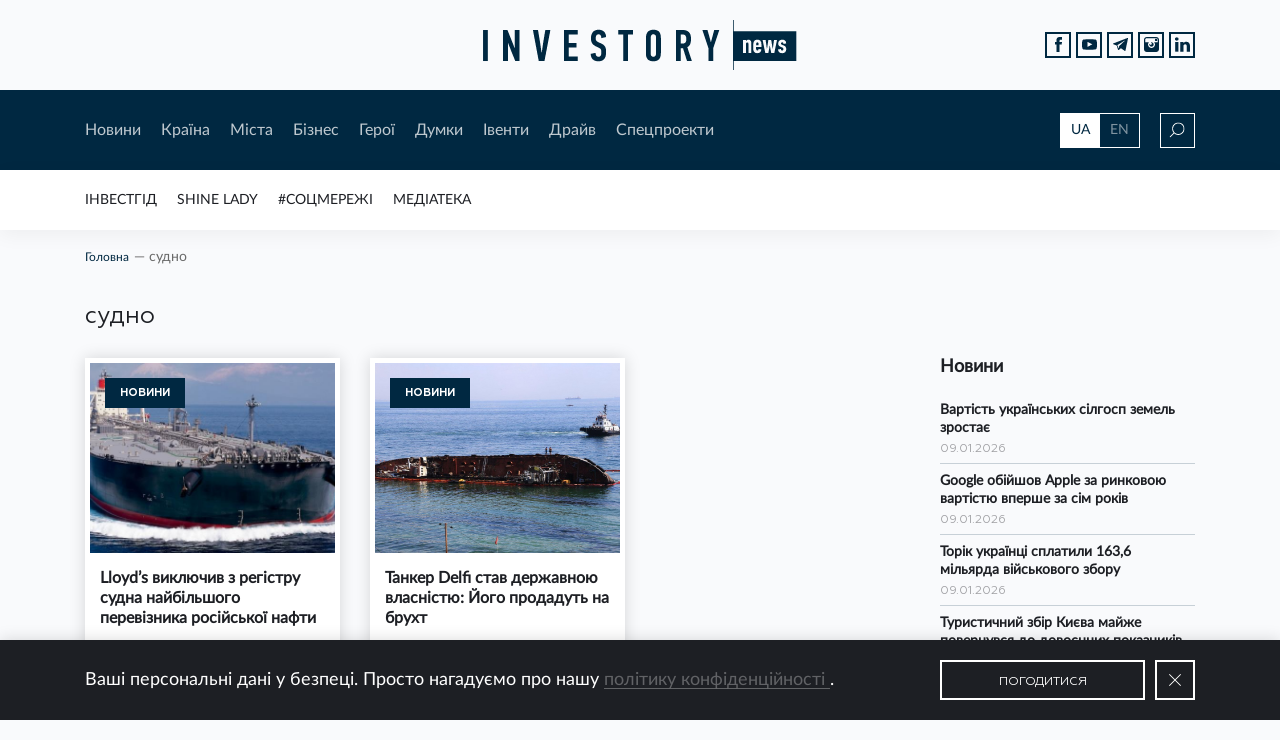

--- FILE ---
content_type: text/html; charset=UTF-8
request_url: https://investory.news/tag/sudno/
body_size: 14349
content:

<!DOCTYPE html>
<html lang="uk"
	prefix="og: http://ogp.me/ns#" >

  <head>
    <meta charset="utf-8">
    <meta name="viewport" content="width=device-width, initial-scale=1, shrink-to-fit=no, maximum-scale=1">

    <meta keywords="investory, news, investory news, investorynews, investornews, news for investors, investment, ukraine investment, investment in ukraine, invest, innovation, income, ukraine, новини, аналітика, історії, історія, новина, контент, інвестор, україна, інвестиції, інвестиція, інновація, підприємець, підприємництво, підприємці, бізнес, бізнесмен, інвестгід, мер, мери, губернатори, регіон, галузь, стартап, старт-ап, start up, startup, start-up, business, ukraine business, business in ukraine, invest in ukraine, i invest in ukraine, entrepreneur, employer, роботодавець, роботодавці, фінанси, инвестор, инвестиции, инвестиция, украина, евробонды, экономика, economy, economics, bond, bonds, финансы, finance, стартап, налоги, национальный банк, national bank of ukraine, ukraine national bank, ceo, population, нацбанк, нбу, ндс, единый налог, медиа, media, media ukraine, llc, сми, пиар, піар, пр, pr, public relations, self pr, ad, advertisement, advertise, самопиар, реклама, баннер, баннерная реклама, banner, статья, article, interview, интервью, визитка, поиск инвестора, економіка, фінанси, країна, міста, місто, city, cities, ukraine city, ukraine region, regions, top ua mayors, mayor, ua, hero, герої, спецпроекти, думки, драйв, рейтинг мерів, інвестгід, думки, думка, драйв, соцмережі , івенти, івент, форум, захід, конференція, календар, бізнес захід, бізнес форум, social networks, socialnetworks, invest guide, investguide, invest-guide, инвестгид, инвест гид, трамп, газ, test, quiz, топ компаній вартих інвестицій, идеальный мер, ідеальний мер, best mayor , best mayor ua, investment challenge, люди, media library, новости украины, украина 2019, год украины, украина онлайн, украина последние, украина сегодня,  украина последние новости, нова украина, нов украины, вся украина, корреспондент украина, украина 2018, банк украина, банк украины, банки украины, области украины, города украины, мер украина, мэр украина, мэр украины, компании украины, бизнес украина" >

    <link rel="shortcut icon" href="https://investory.news/wp-content/themes/InvestoryNews/static/favicon/favicon.ico">
    <link rel="shortcut icon" href="https://investory.news/wp-content/themes/InvestoryNews/static/favicon/favicon.png" type="image/x-icon">
    <link rel="apple-touch-icon" href="https://investory.news/wp-content/themes/InvestoryNews/static/favicon/apple-touch-icon.png">
    <link rel="apple-touch-icon" sizes="152x152" href="https://investory.news/wp-content/themes/InvestoryNews/static/favicon/apple-touch-icon-152x152.png">
    <link rel="apple-touch-icon" sizes="167x167" href="https://investory.news/wp-content/themes/InvestoryNews/static/favicon/apple-touch-icon-167x167.png">
    <link rel="apple-touch-icon" sizes="180x180" href="https://investory.news/wp-content/themes/InvestoryNews/static/favicon/apple-touch-icon-180x180.png">

    <style>
      .preloader{width:1px;height:1px;z-index: -9999;position:absolute;left:-5px;top:-5px;}
/*    .preloader{width: 100%;height: 100%;position: fixed;background-color: #fff;z-index: 9999;} */
    </style>

	<title>судно |</title>

<!-- All in One SEO Pack 3.1.1 від Michael Torbert of Semper Fi Web Design[3295,3330] -->
<meta name="robots" content="noindex,follow" />

<link rel="canonical" href="https://investory.news/tag/sudno/" />
<!-- All in One SEO Pack -->
<link rel='dns-prefetch' href='//s.w.org' />
<link rel="alternate" type="application/rss+xml" title="Investory News &raquo; стрічка" href="https://investory.news/feed/" />
<link rel="alternate" type="application/rss+xml" title="Investory News &raquo; Канал коментарів" href="https://investory.news/comments/feed/" />
<link rel="alternate" type="text/calendar" title="Investory News &raquo; iCal Feed" href="https://investory.news/events/?ical=1" />
<link rel="alternate" type="application/rss+xml" title="Investory News &raquo; судно Канал теґу" href="https://investory.news/tag/sudno/feed/" />
		<script type="text/javascript">
			window._wpemojiSettings = {"baseUrl":"https:\/\/s.w.org\/images\/core\/emoji\/12.0.0-1\/72x72\/","ext":".png","svgUrl":"https:\/\/s.w.org\/images\/core\/emoji\/12.0.0-1\/svg\/","svgExt":".svg","source":{"concatemoji":"https:\/\/investory.news\/wp-includes\/js\/wp-emoji-release.min.js?ver=71492218eb425d392ebeda1f83e532f1"}};
			!function(e,a,t){var n,r,o,i=a.createElement("canvas"),p=i.getContext&&i.getContext("2d");function s(e,t){var a=String.fromCharCode;p.clearRect(0,0,i.width,i.height),p.fillText(a.apply(this,e),0,0);e=i.toDataURL();return p.clearRect(0,0,i.width,i.height),p.fillText(a.apply(this,t),0,0),e===i.toDataURL()}function c(e){var t=a.createElement("script");t.src=e,t.defer=t.type="text/javascript",a.getElementsByTagName("head")[0].appendChild(t)}for(o=Array("flag","emoji"),t.supports={everything:!0,everythingExceptFlag:!0},r=0;r<o.length;r++)t.supports[o[r]]=function(e){if(!p||!p.fillText)return!1;switch(p.textBaseline="top",p.font="600 32px Arial",e){case"flag":return s([55356,56826,55356,56819],[55356,56826,8203,55356,56819])?!1:!s([55356,57332,56128,56423,56128,56418,56128,56421,56128,56430,56128,56423,56128,56447],[55356,57332,8203,56128,56423,8203,56128,56418,8203,56128,56421,8203,56128,56430,8203,56128,56423,8203,56128,56447]);case"emoji":return!s([55357,56424,55356,57342,8205,55358,56605,8205,55357,56424,55356,57340],[55357,56424,55356,57342,8203,55358,56605,8203,55357,56424,55356,57340])}return!1}(o[r]),t.supports.everything=t.supports.everything&&t.supports[o[r]],"flag"!==o[r]&&(t.supports.everythingExceptFlag=t.supports.everythingExceptFlag&&t.supports[o[r]]);t.supports.everythingExceptFlag=t.supports.everythingExceptFlag&&!t.supports.flag,t.DOMReady=!1,t.readyCallback=function(){t.DOMReady=!0},t.supports.everything||(n=function(){t.readyCallback()},a.addEventListener?(a.addEventListener("DOMContentLoaded",n,!1),e.addEventListener("load",n,!1)):(e.attachEvent("onload",n),a.attachEvent("onreadystatechange",function(){"complete"===a.readyState&&t.readyCallback()})),(n=t.source||{}).concatemoji?c(n.concatemoji):n.wpemoji&&n.twemoji&&(c(n.twemoji),c(n.wpemoji)))}(window,document,window._wpemojiSettings);
		</script>
		<style type="text/css">
img.wp-smiley,
img.emoji {
	display: inline !important;
	border: none !important;
	box-shadow: none !important;
	height: 1em !important;
	width: 1em !important;
	margin: 0 .07em !important;
	vertical-align: -0.1em !important;
	background: none !important;
	padding: 0 !important;
}
</style>
	<link rel='stylesheet' id='tribe-tooltip-css'  href='https://investory.news/wp-content/plugins/the-events-calendar/common/src/resources/css/tooltip.min.css?ver=4.9.11' type='text/css' media='all' />
<link rel='stylesheet' id='wp-block-library-css'  href='https://investory.news/wp-includes/css/dist/block-library/style.min.css?ver=71492218eb425d392ebeda1f83e532f1' type='text/css' media='all' />
<link rel='stylesheet' id='wp-polls-css'  href='https://investory.news/wp-content/plugins/wp-polls/polls-css.css?ver=2.75.4' type='text/css' media='all' />
<style id='wp-polls-inline-css' type='text/css'>
.wp-polls .pollbar {
	margin: 1px;
	font-size: 6px;
	line-height: 8px;
	height: 8px;
	background: #d8e1eb;
	border: 1px solid #c8c8c8;
}

</style>
<link rel='stylesheet' id='main-css-css'  href='https://investory.news/wp-content/themes/InvestoryNews/css/style.bundle.css?ver=71492218eb425d392ebeda1f83e532f1' type='text/css' media='all' />
<script type='text/javascript' src='https://investory.news/wp-includes/js/jquery/jquery.js?ver=1.12.4-wp'></script>
<script type='text/javascript' src='https://investory.news/wp-includes/js/jquery/jquery-migrate.min.js?ver=1.4.1'></script>
<script type='text/javascript' src='https://investory.news/wp-content/themes/InvestoryNews/js/bundle.js?ver=71492218eb425d392ebeda1f83e532f1'></script>
<script type='text/javascript'>
/* <![CDATA[ */
var ajax = {"url":"https:\/\/investory.news\/wp-admin\/admin-ajax.php"};
/* ]]> */
</script>
<script type='text/javascript' src='https://investory.news/wp-content/themes/InvestoryNews/js/custom.js?ver=71492218eb425d392ebeda1f83e532f1'></script>
<link rel='https://api.w.org/' href='https://investory.news/wp-json/' />
<link rel="EditURI" type="application/rsd+xml" title="RSD" href="https://investory.news/xmlrpc.php?rsd" />
<link rel="wlwmanifest" type="application/wlwmanifest+xml" href="https://investory.news/wp-includes/wlwmanifest.xml" /> 

<meta name="tec-api-version" content="v1"><meta name="tec-api-origin" content="https://investory.news"><link rel="https://theeventscalendar.com/" href="https://investory.news/wp-json/tribe/events/v1/events/?tags=sudno" />  </head>
  
  
  <body class="archive tag-sudno tag-9826 tribe-no-js tribe-bar-is-disabled">
<div id="fb-root"></div><script async defer crossorigin="anonymous" src="https://connect.facebook.net/ru_RU/sdk.js#xfbml=1&version=v8.0&appId=221722597865224&autoLogAppEvents=1" nonce="9egbKa1x"></script>
    <div class="preloader"></div>
    <div class="wrapper">
      <header class="header" id="header">
        <div class="header__top d-flex align-items-center">
          <div class="container">
            <div class="row">
              <div class="col-12 d-flex justify-content-center"><a class="logo" href="/"><img src="https://investory.news/wp-content/themes/InvestoryNews/img/logo.svg" alt=""></a>
              <ul class="social social--position-abs justify-content-end d-none d-md-flex">
                  <li class="social__item"><a class="social__link" target="_blank" href="https://www.facebook.com/investorynews/">
                      <svg version="1.1" xmlns="http://www.w3.org/2000/svg" xmlns:xlink="http://www.w3.org/1999/xlink" x="0px" y="0px" width="7.552px" height="16.196px" viewBox="0 0 7.552 16.196" style="enable-background:new 0 0 7.552 16.196;" xml:space="preserve">
                        <path d="M1.624,16.196c1.133,0,2.215,0,3.354,0c0-2.705,0-5.38,0-8.103c0.782,0,1.507,0,2.27,0                          c0.102-0.921,0.2-1.798,0.304-2.74c-0.892,0-1.712,0-2.564,0c0-0.561-0.003-1.064,0.001-1.567C4.994,3.11,5.258,2.847,5.934,2.841                          c0.53-0.004,1.059-0.001,1.594-0.001c0-0.976,0-1.88,0-2.834c-0.931,0-1.837-0.016-2.743,0.003c-2.064,0.044-3.171,1.185-3.176,3.25                          c-0.001,0.694,0,1.387,0,2.126c-0.573,0-1.086,0-1.609,0c0,0.93,0,1.813,0,2.741c0.549,0,1.063,0,1.624,0                          C1.624,10.847,1.624,13.522,1.624,16.196z"></path>
                      </svg></a></li>
                  <li class="social__item"><a class="social__link" target="_blank" href="https://www.youtube.com/channel/UCodj3hLVmO-m4sVVBYsUFfg/featured?view_as=subscriber">
                      <svg version="1.1" xmlns="http://www.w3.org/2000/svg" xmlns:xlink="http://www.w3.org/1999/xlink" x="0px" y="0px" width="17.854px" height="12.444px" viewBox="0 0 17.854 12.444" style="enable-background:new 0 0 17.854 12.444;" xml:space="preserve">
                        <path style="fill-rule:evenodd;clip-rule:evenodd;" d="M17.545,2.002c-0.219-0.95-0.995-1.65-1.93-1.755                          C13.401,0,11.16-0.001,8.93,0C6.699-0.001,4.457,0,2.243,0.248C1.309,0.352,0.533,1.052,0.315,2.002C0.004,3.354,0,4.83,0,6.222                          c0,1.392,0,2.869,0.312,4.22c0.218,0.949,0.994,1.65,1.929,1.755c2.214,0.247,4.454,0.248,6.685,0.247                          c2.232,0.002,4.472,0,6.685-0.247c0.935-0.104,1.711-0.805,1.93-1.755c0.311-1.352,0.312-2.828,0.312-4.22                          C17.854,4.83,17.857,3.354,17.545,2.002z M6.623,8.994V3.089c1.892,0.987,3.771,1.967,5.676,2.961C10.4,7.034,8.52,8.01,6.623,8.994                          z"></path>
                      </svg></a></li>
                  <li class="social__item"><a class="social__link" target="_blank" href="https://t.me/investorynews">
                      <svg version="1.1" xmlns="http://www.w3.org/2000/svg" xmlns:xlink="http://www.w3.org/1999/xlink" x="0px" y="0px" width="16.173px" height="14.105px" viewBox="0 0 16.173 14.105" style="enable-background:new 0 0 16.173 14.105;" xml:space="preserve">
                        <path d="M0.45,6.822c0.964,0.389,1.936,0.76,2.921,1.092c0.441,0.149,0.682,0.369,0.812,0.838                          c0.35,1.268,0.766,2.517,1.159,3.773c0.21,0.672,0.461,0.754,1,0.321c0.571-0.459,1.147-0.911,1.699-1.392                          c0.388-0.337,0.728-0.323,1.131-0.022c1.055,0.789,2.128,1.555,3.194,2.329c0.751,0.546,0.967,0.465,1.155-0.431                          c0.01-0.048,0.014-0.097,0.024-0.144c0.598-2.88,1.196-5.76,1.796-8.64c0.268-1.289,0.543-2.576,0.808-3.865                          c0.093-0.451-0.07-0.693-0.486-0.68c-0.063,0.021-0.172,0.052-0.278,0.092C10.398,2.015,5.41,3.936,0.429,5.874                          C0.241,5.947-0.007,6.196,0,6.353C0.007,6.519,0.257,6.744,0.45,6.822z M5.223,7.417c2.39-1.504,4.799-2.977,7.205-4.456                          c0.05-0.031,0.119-0.031,0.179-0.046c0.032,0.034,0.065,0.068,0.097,0.102c-0.111,0.121-0.215,0.25-0.335,0.362                          c-1.736,1.616-3.452,3.254-5.223,4.831c-0.644,0.573-0.993,1.21-1.022,2.054c-0.008,0.226-0.049,0.453-0.1,0.673                          c-0.017,0.075-0.113,0.186-0.171,0.185c-0.069-0.001-0.178-0.093-0.199-0.166C5.38,10.007,5.089,9.06,4.876,8.095                          C4.833,7.899,5.032,7.538,5.223,7.417z"></path>
                      </svg></a></li>
                  <li class="social__item"><a class="social__link" target="_blank" href="https://www.instagram.com/investorynews/">
                      <svg version="1.1" xmlns="http://www.w3.org/2000/svg" xmlns:xlink="http://www.w3.org/1999/xlink" x="0px" y="0px" viewBox="0 0 26 26" style="enable-background:new 0 0 26 26;" xml:space="preserve">
                        <path d="M20,7c-0.551,0-1-0.449-1-1V4c0-0.551,0.449-1,1-1h2c0.551,0,1,0.449,1,1v2c0,0.551-0.449,1-1,1H20z    "></path>
                        <path d="M13,9.188c-0.726,0-1.396,0.213-1.973,0.563c0.18-0.056,0.367-0.093,0.564-0.093    c1.068,0,1.933,0.865,1.933,1.934c0,1.066-0.865,1.933-1.933,1.933s-1.933-0.866-1.933-1.933c0-0.199,0.039-0.386,0.094-0.565    C9.4,11.604,9.188,12.274,9.188,13c0,2.107,1.705,3.813,3.813,3.813c2.105,0,3.813-1.705,3.813-3.813S15.105,9.188,13,9.188z">
                          <path d="M13,7c3.313,0,6,2.686,6,6s-2.688,6-6,6c-3.313,0-6-2.686-6-6S9.687,7,13,7 M13,5      c-4.411,0-8,3.589-8,8s3.589,8,8,8s8-3.589,8-8S17.411,5,13,5L13,5z"></path>
                        </path>
                        <path d="M21.125,0H4.875C2.182,0,0,2.182,0,4.875v16.25C0,23.818,2.182,26,4.875,26h16.25    C23.818,26,26,23.818,26,21.125V4.875C26,2.182,23.818,0,21.125,0z M24,9h-6.537C18.416,10.063,19,11.461,19,13    c0,3.314-2.688,6-6,6c-3.313,0-6-2.686-6-6c0-1.539,0.584-2.938,1.537-4H2V4.875C2,3.29,3.29,2,4.875,2h16.25    C22.711,2,24,3.29,24,4.875V9z"></path>
                      </svg></a></li>
                    <li class="social__item">
                      <a class="social__link" target="_blank" href="https://www.linkedin.com/company/13025970">
                        <svg version="1.1" xmlns="http://www.w3.org/2000/svg" xmlns:xlink="http://www.w3.org/1999/xlink" x="0px" y="0px"
                          width="438.536px" height="438.535px" viewBox="0 0 438.536 438.535" style="enable-background:new 0 0 438.536 438.535;"
                          xml:space="preserve">
                            <rect x="5.424" y="145.895" width="94.216" height="282.932"/>
                            <path d="M408.842,171.739c-19.791-21.604-45.967-32.408-78.512-32.408c-11.991,0-22.891,1.475-32.695,4.427
                              c-9.801,2.95-18.079,7.089-24.838,12.419c-6.755,5.33-12.135,10.278-16.129,14.844c-3.798,4.337-7.512,9.389-11.136,15.104
                              v-40.232h-93.935l0.288,13.706c0.193,9.139,0.288,37.307,0.288,84.508c0,47.205-0.19,108.777-0.572,184.722h93.931V270.942
                              c0-9.705,1.041-17.412,3.139-23.127c4-9.712,10.037-17.843,18.131-24.407c8.093-6.572,18.13-9.855,30.125-9.855
                              c16.364,0,28.407,5.662,36.117,16.987c7.707,11.324,11.561,26.98,11.561,46.966V428.82h93.931V266.664
                              C438.529,224.976,428.639,193.336,408.842,171.739z"/>
                            <path d="M53.103,9.708c-15.796,0-28.595,4.619-38.4,13.848C4.899,32.787,0,44.441,0,58.529c0,13.891,4.758,25.505,14.275,34.829
                              c9.514,9.325,22.078,13.99,37.685,13.99h0.571c15.99,0,28.887-4.661,38.688-13.99c9.801-9.324,14.606-20.934,14.417-34.829
                              c-0.19-14.087-5.047-25.742-14.561-34.973C81.562,14.323,68.9,9.708,53.103,9.708z"/>
                        </svg>
                      </a>
                    </li>
                </ul>
              </div>
            </div>
          </div>
        </div>
        <div class="header__middle">
          <div class="container">
            <div class="row header__middle-row align-items-center">
              <div class="col-lg-10 d-md-flex align-items-center col-md-9 col-6">
                <div class="btn-menu d-md-none"><span></span><span></span><span></span><span></span></div>
                <nav class="main-nav d-md-flex d-none">
                  <div class="menu-header-first-menu-container"><ul id="menu-header-first-menu" class="header-first-menu"><li id="menu-item-138" class="menu-item menu-item-type-taxonomy menu-item-object-category menu-item-138"><a href="https://investory.news/category/novini/">Новини</a></li>
<li id="menu-item-383" class="menu-item menu-item-type-taxonomy menu-item-object-category menu-item-383"><a href="https://investory.news/category/kraina/">Країна</a></li>
<li id="menu-item-143" class="menu-item menu-item-type-taxonomy menu-item-object-category menu-item-143"><a href="https://investory.news/category/mista/">Мiста</a></li>
<li id="menu-item-144" class="menu-item menu-item-type-taxonomy menu-item-object-category menu-item-144"><a href="https://investory.news/category/biznes/">Бiзнес</a></li>
<li id="menu-item-147" class="menu-item menu-item-type-taxonomy menu-item-object-category menu-item-147"><a href="https://investory.news/category/geroi/">Герої</a></li>
<li id="menu-item-140" class="menu-item menu-item-type-taxonomy menu-item-object-category menu-item-140"><a href="https://investory.news/category/dumki/">Думки</a></li>
<li id="menu-item-298" class="menu-item menu-item-type-post_type_archive menu-item-object-tribe_events menu-item-298"><a href="https://investory.news/events/">Iвенти</a></li>
<li id="menu-item-141" class="menu-item menu-item-type-taxonomy menu-item-object-category menu-item-141"><a href="https://investory.news/category/drajv/">Драйв</a></li>
<li id="menu-item-297" class="menu-item menu-item-type-post_type menu-item-object-page menu-item-297"><a href="https://investory.news/specproekti/">Спецпроекти</a></li>
</ul></div>                </nav>
              </div>
              <div class="col-lg-2 d-flex justify-content-end col-md-3 col-6">
                <div class="lang-switcher d-none d-md-flex">
                  <a class="active" href="https://investory.news//tag/sudno/">UA</a>
                  <a href="http://investory.media//tag/sudno/">EN</a>
                </div>
                <div class="search-icon">
                  <svg class="loop" version="1.1" xmlns="http://www.w3.org/2000/svg" xmlns:xlink="http://www.w3.org/1999/xlink" x="0px" y="0px" width="15px" height="15px" viewBox="0 0 15 15" style="enable-background:new 0 0 15 15;" xml:space="preserve">
                    <path d="M8.819,0C5.411,0,2.638,2.791,2.638,6.222c0,1.525,0.55,2.921,1.457,4.004L0,14.348L0.647,15                      l4.091-4.118c1.09,0.968,2.516,1.561,4.081,1.561c3.408,0,6.181-2.791,6.181-6.222S12.227,0,8.819,0z M8.819,11.522                      c-2.904,0-5.265-2.378-5.265-5.3s2.362-5.3,5.265-5.3s5.265,2.378,5.265,5.3S11.723,11.522,8.819,11.522z"></path>
                  </svg>
                  <svg class="close" xmlns="http://www.w3.org/2000/svg" xmlns:xlink="http://www.w3.org/1999/xlink" version="1.1" x="0px" y="0px" viewBox="0 0 612 612" width="14px" height="14px" style="enable-background:new 0 0 612 612;" xml:space="preserve">
                    <polygon points="612,36.004 576.521,0.603 306,270.608 35.478,0.603 0,36.004 270.522,306.011 0,575.997 35.478,611.397 306,341.411 576.521,611.397 612,575.997 341.459,306.011"></polygon>
                  </svg>
                </div>
              </div>
            </div>
            <div class="row header__middle-row search-row">
              <div class="col-lg-10 offset-lg-1">
                <form role="search" method="get" id="searchform" action="https://investory.news/" class="main-search" >
	<div class="input-wrap">
        <img src="https://investory.news/wp-content/themes/InvestoryNews/img/search.svg" alt="">
        <input type="text" value="" name="s" id="s" class="input" placeholder="Пошук"/>
    </div>
    <button type="submit" id="searchsubmit" class="btn btn--bordered btn--xl">Шукати</button>
</form>              </div>
            </div>
          </div>
        </div>

        <div class="header__bottom d-md-flex align-items-center d-none">
          <div class="container">
            <div class="row">
              <div class="col-12">
                <div class="marquee">
                  <ul id="menu-rubricator" class="rubricator-menu"><li id="menu-item-305" class="menu-item menu-item-type-post_type_archive menu-item-object-investgid menu-item-305"><a href="https://investory.news/investgid/">ІнвестГід</a></li>
<li id="menu-item-7395" class="menu-item menu-item-type-post_type_archive menu-item-object-shine menu-item-7395"><a href="https://investory.news/shine/">SHINE LADY</a></li>
<li id="menu-item-266" class="menu-item menu-item-type-taxonomy menu-item-object-category menu-item-266"><a href="https://investory.news/category/socmerezhi/">#Соцмережі</a></li>
<li id="menu-item-267" class="menu-item menu-item-type-post_type menu-item-object-page menu-item-267"><a href="https://investory.news/mediateka/">Медіатека</a></li>
</ul>                </div>
              </div>
            </div>
          </div>
        </div>

        <div class="mobile-menu">
          <div class="container">
            <div class="row">
              <div class="col-12">
                <div class="mob-nav">
                  <div class="menu-header-first-menu-container"><ul id="menu-header-first-menu-1" class="header-first-menu"><li class="menu-item menu-item-type-taxonomy menu-item-object-category menu-item-138"><a href="https://investory.news/category/novini/">Новини</a></li>
<li class="menu-item menu-item-type-taxonomy menu-item-object-category menu-item-383"><a href="https://investory.news/category/kraina/">Країна</a></li>
<li class="menu-item menu-item-type-taxonomy menu-item-object-category menu-item-143"><a href="https://investory.news/category/mista/">Мiста</a></li>
<li class="menu-item menu-item-type-taxonomy menu-item-object-category menu-item-144"><a href="https://investory.news/category/biznes/">Бiзнес</a></li>
<li class="menu-item menu-item-type-taxonomy menu-item-object-category menu-item-147"><a href="https://investory.news/category/geroi/">Герої</a></li>
<li class="menu-item menu-item-type-taxonomy menu-item-object-category menu-item-140"><a href="https://investory.news/category/dumki/">Думки</a></li>
<li class="menu-item menu-item-type-post_type_archive menu-item-object-tribe_events menu-item-298"><a href="https://investory.news/events/">Iвенти</a></li>
<li class="menu-item menu-item-type-taxonomy menu-item-object-category menu-item-141"><a href="https://investory.news/category/drajv/">Драйв</a></li>
<li class="menu-item menu-item-type-post_type menu-item-object-page menu-item-297"><a href="https://investory.news/specproekti/">Спецпроекти</a></li>
</ul></div>                </div>
                <div class="mob-nav">
                   <ul id="menu-rubricator-1" class="rubricator-menu"><li class="menu-item menu-item-type-post_type_archive menu-item-object-investgid menu-item-305"><a href="https://investory.news/investgid/">ІнвестГід</a></li>
<li class="menu-item menu-item-type-post_type_archive menu-item-object-shine menu-item-7395"><a href="https://investory.news/shine/">SHINE LADY</a></li>
<li class="menu-item menu-item-type-taxonomy menu-item-object-category menu-item-266"><a href="https://investory.news/category/socmerezhi/">#Соцмережі</a></li>
<li class="menu-item menu-item-type-post_type menu-item-object-page menu-item-267"><a href="https://investory.news/mediateka/">Медіатека</a></li>
</ul>                </div>
              </div>
            </div>
            <div class="row">
              <div class="col-6">
                <ul class="social social--white">
                  <li class="social__item"><a class="social__link" target="_blank" href="https://www.facebook.com/investorynews/">
                        <svg version="1.1" xmlns="http://www.w3.org/2000/svg" xmlns:xlink="http://www.w3.org/1999/xlink" x="0px" y="0px" width="7.552px" height="16.196px" viewBox="0 0 7.552 16.196" style="enable-background:new 0 0 7.552 16.196;" xml:space="preserve">
                          <path d="M1.624,16.196c1.133,0,2.215,0,3.354,0c0-2.705,0-5.38,0-8.103c0.782,0,1.507,0,2.27,0                          c0.102-0.921,0.2-1.798,0.304-2.74c-0.892,0-1.712,0-2.564,0c0-0.561-0.003-1.064,0.001-1.567C4.994,3.11,5.258,2.847,5.934,2.841                          c0.53-0.004,1.059-0.001,1.594-0.001c0-0.976,0-1.88,0-2.834c-0.931,0-1.837-0.016-2.743,0.003c-2.064,0.044-3.171,1.185-3.176,3.25                          c-0.001,0.694,0,1.387,0,2.126c-0.573,0-1.086,0-1.609,0c0,0.93,0,1.813,0,2.741c0.549,0,1.063,0,1.624,0                          C1.624,10.847,1.624,13.522,1.624,16.196z"></path>
                        </svg></a></li>
                    <li class="social__item"><a class="social__link" target="_blank" href="https://www.youtube.com/channel/UCodj3hLVmO-m4sVVBYsUFfg/featured?view_as=subscriber">
                        <svg version="1.1" xmlns="http://www.w3.org/2000/svg" xmlns:xlink="http://www.w3.org/1999/xlink" x="0px" y="0px" width="17.854px" height="12.444px" viewBox="0 0 17.854 12.444" style="enable-background:new 0 0 17.854 12.444;" xml:space="preserve">
                          <path style="fill-rule:evenodd;clip-rule:evenodd;" d="M17.545,2.002c-0.219-0.95-0.995-1.65-1.93-1.755                          C13.401,0,11.16-0.001,8.93,0C6.699-0.001,4.457,0,2.243,0.248C1.309,0.352,0.533,1.052,0.315,2.002C0.004,3.354,0,4.83,0,6.222                          c0,1.392,0,2.869,0.312,4.22c0.218,0.949,0.994,1.65,1.929,1.755c2.214,0.247,4.454,0.248,6.685,0.247                          c2.232,0.002,4.472,0,6.685-0.247c0.935-0.104,1.711-0.805,1.93-1.755c0.311-1.352,0.312-2.828,0.312-4.22                          C17.854,4.83,17.857,3.354,17.545,2.002z M6.623,8.994V3.089c1.892,0.987,3.771,1.967,5.676,2.961C10.4,7.034,8.52,8.01,6.623,8.994                          z"></path>
                        </svg></a></li>
                    <li class="social__item"><a class="social__link" target="_blank" href="https://t.me/investorynews">
                        <svg version="1.1" xmlns="http://www.w3.org/2000/svg" xmlns:xlink="http://www.w3.org/1999/xlink" x="0px" y="0px" width="16.173px" height="14.105px" viewBox="0 0 16.173 14.105" style="enable-background:new 0 0 16.173 14.105;" xml:space="preserve">
                          <path d="M0.45,6.822c0.964,0.389,1.936,0.76,2.921,1.092c0.441,0.149,0.682,0.369,0.812,0.838                          c0.35,1.268,0.766,2.517,1.159,3.773c0.21,0.672,0.461,0.754,1,0.321c0.571-0.459,1.147-0.911,1.699-1.392                          c0.388-0.337,0.728-0.323,1.131-0.022c1.055,0.789,2.128,1.555,3.194,2.329c0.751,0.546,0.967,0.465,1.155-0.431                          c0.01-0.048,0.014-0.097,0.024-0.144c0.598-2.88,1.196-5.76,1.796-8.64c0.268-1.289,0.543-2.576,0.808-3.865                          c0.093-0.451-0.07-0.693-0.486-0.68c-0.063,0.021-0.172,0.052-0.278,0.092C10.398,2.015,5.41,3.936,0.429,5.874                          C0.241,5.947-0.007,6.196,0,6.353C0.007,6.519,0.257,6.744,0.45,6.822z M5.223,7.417c2.39-1.504,4.799-2.977,7.205-4.456                          c0.05-0.031,0.119-0.031,0.179-0.046c0.032,0.034,0.065,0.068,0.097,0.102c-0.111,0.121-0.215,0.25-0.335,0.362                          c-1.736,1.616-3.452,3.254-5.223,4.831c-0.644,0.573-0.993,1.21-1.022,2.054c-0.008,0.226-0.049,0.453-0.1,0.673                          c-0.017,0.075-0.113,0.186-0.171,0.185c-0.069-0.001-0.178-0.093-0.199-0.166C5.38,10.007,5.089,9.06,4.876,8.095                          C4.833,7.899,5.032,7.538,5.223,7.417z"></path>
                        </svg></a></li>
                    <li class="social__item"><a class="social__link" target="_blank" href="https://www.instagram.com/investorynews/">
                        <svg version="1.1" xmlns="http://www.w3.org/2000/svg" xmlns:xlink="http://www.w3.org/1999/xlink" x="0px" y="0px" viewBox="0 0 26 26" style="enable-background:new 0 0 26 26;" xml:space="preserve">
                          <path d="M20,7c-0.551,0-1-0.449-1-1V4c0-0.551,0.449-1,1-1h2c0.551,0,1,0.449,1,1v2c0,0.551-0.449,1-1,1H20z    "></path>
                          <path d="M13,9.188c-0.726,0-1.396,0.213-1.973,0.563c0.18-0.056,0.367-0.093,0.564-0.093    c1.068,0,1.933,0.865,1.933,1.934c0,1.066-0.865,1.933-1.933,1.933s-1.933-0.866-1.933-1.933c0-0.199,0.039-0.386,0.094-0.565    C9.4,11.604,9.188,12.274,9.188,13c0,2.107,1.705,3.813,3.813,3.813c2.105,0,3.813-1.705,3.813-3.813S15.105,9.188,13,9.188z">
                            <path d="M13,7c3.313,0,6,2.686,6,6s-2.688,6-6,6c-3.313,0-6-2.686-6-6S9.687,7,13,7 M13,5      c-4.411,0-8,3.589-8,8s3.589,8,8,8s8-3.589,8-8S17.411,5,13,5L13,5z"></path>
                          </path>
                          <path d="M21.125,0H4.875C2.182,0,0,2.182,0,4.875v16.25C0,23.818,2.182,26,4.875,26h16.25    C23.818,26,26,23.818,26,21.125V4.875C26,2.182,23.818,0,21.125,0z M24,9h-6.537C18.416,10.063,19,11.461,19,13    c0,3.314-2.688,6-6,6c-3.313,0-6-2.686-6-6c0-1.539,0.584-2.938,1.537-4H2V4.875C2,3.29,3.29,2,4.875,2h16.25    C22.711,2,24,3.29,24,4.875V9z"></path>
                        </svg></a></li>
                      <li class="social__item">
                        <a class="social__link" target="_blank" href="https://www.linkedin.com/company/13025970">
                          <svg version="1.1" xmlns="http://www.w3.org/2000/svg" xmlns:xlink="http://www.w3.org/1999/xlink" x="0px" y="0px"
                            width="438.536px" height="438.535px" viewBox="0 0 438.536 438.535" style="enable-background:new 0 0 438.536 438.535;"
                            xml:space="preserve">
                              <rect x="5.424" y="145.895" width="94.216" height="282.932"/>
                              <path d="M408.842,171.739c-19.791-21.604-45.967-32.408-78.512-32.408c-11.991,0-22.891,1.475-32.695,4.427
                                c-9.801,2.95-18.079,7.089-24.838,12.419c-6.755,5.33-12.135,10.278-16.129,14.844c-3.798,4.337-7.512,9.389-11.136,15.104
                                v-40.232h-93.935l0.288,13.706c0.193,9.139,0.288,37.307,0.288,84.508c0,47.205-0.19,108.777-0.572,184.722h93.931V270.942
                                c0-9.705,1.041-17.412,3.139-23.127c4-9.712,10.037-17.843,18.131-24.407c8.093-6.572,18.13-9.855,30.125-9.855
                                c16.364,0,28.407,5.662,36.117,16.987c7.707,11.324,11.561,26.98,11.561,46.966V428.82h93.931V266.664
                                C438.529,224.976,428.639,193.336,408.842,171.739z"/>
                              <path d="M53.103,9.708c-15.796,0-28.595,4.619-38.4,13.848C4.899,32.787,0,44.441,0,58.529c0,13.891,4.758,25.505,14.275,34.829
                                c9.514,9.325,22.078,13.99,37.685,13.99h0.571c15.99,0,28.887-4.661,38.688-13.99c9.801-9.324,14.606-20.934,14.417-34.829
                                c-0.19-14.087-5.047-25.742-14.561-34.973C81.562,14.323,68.9,9.708,53.103,9.708z"/>
                          </svg>
                        </a>
                    </li>
                </ul>
              </div>
              <div class="col-6 d-flex justify-content-end">
                <div class="lang-switcher d-flex">
                  <a class="active" href="https://investory.news//tag/sudno/">UA</a>
                  <a href="http://investory.media//tag/sudno/">EN</a>
                </div>
              </div>
            </div>
          </div>
        </div>
      </header><!-- #masthead -->

	  <div id="content" class="site-content">

	<div class="posts-page">
		<div class="container">
			<div class="row">
				<div class="col-12">
					<ul class="breadcrumbs">
						<!-- Breadcrumb NavXT 6.3.0 -->
<li class="breadcrumbs__item"><a property="item" typeof="WebPage" title="Go to Головна." href="https://investory.news" class="breadcrumbs__link">Головна</a><meta property="position" content="1"></li><span class="archive taxonomy post_tag current-item">судно</span>					</ul>
				</div>
			</div>
			<div class="row">
				<div class="col-12">
					<h2>
						судно					</h2>
				</div>
			</div>
			<div class="row">
				<div class="col-lg-9">
					<div class="row">

						
							<div class="col-lg-4 col-md-4 col-sm-6">
								<a class="post-card " href="https://investory.news/lloyds-viklyuchiv-z-registru-sudna-najbilshogo-pereviznika-rosijskoi-nafti/">
									<div class="post-card__img">
										<img src="https://investory.news/wp-content/uploads/2022/05/Tanker_oil.jpeg" alt="">
																					<div class="tag tag--medium">
												Новини											</div>
										 
									</div>
									<div class="post-card__content">
										<h4>Lloyd&#8217;s виключив з регістру судна найбільшого перевізника російської нафти</h4>
																			</div>
									<div class="data">26 Травня 2023</div>
										<div class="views views--grey">
										<svg version="1.1" xmlns="http://www.w3.org/2000/svg" xmlns:xlink="http://www.w3.org/1999/xlink" x="0px" y="0px" width="14.656px" height="10px" viewBox="0 0 14.656 10" style="enable-background:new 0 0 14.656 10;" xml:space="preserve">
											<path d="M14.625,4.876c-1.235-2.931-4.111-4.841-7.294-4.839C7.33,0.024,7.328,0.012,7.327,0      C6.838,0.058,6.343,0.081,5.863,0.179C3.119,0.742,1.185,2.322,0.034,4.87C-0.013,4.974-0.01,5.062,0.035,5.166      C0.34,5.875,0.721,6.541,1.228,7.124c2.035,2.34,4.602,3.292,7.641,2.71c2.712-0.519,4.615-2.144,5.75-4.664      C14.664,5.069,14.67,4.982,14.625,4.876z M7.325,8.341c-1.836-0.002-3.338-1.495-3.341-3.32C3.981,3.193,5.492,1.691,7.33,1.694      c1.838,0.003,3.338,1.494,3.339,3.319C10.67,6.846,9.166,8.344,7.325,8.341z"></path>
											<path d="M7.336,3.025C6.221,3.024,5.319,3.916,5.32,5.02C5.321,6.116,6.223,7.01,7.326,7.011      c1.106,0,2.005-0.891,2.006-1.989C9.334,3.92,8.44,3.026,7.336,3.025z"></path>
										</svg>
										735									</div>
								</a>
							</div>
							
						
							<div class="col-lg-4 col-md-4 col-sm-6">
								<a class="post-card " href="https://investory.news/tanker-delfi-stav-derzhavnoyu-vlasnistyu-jogo-prodadut-na-bruxt/">
									<div class="post-card__img">
										<img src="https://investory.news/wp-content/uploads/2021/11/delfi-prevyu.jpg" alt="">
																					<div class="tag tag--medium">
												Новини											</div>
										 
									</div>
									<div class="post-card__content">
										<h4>Танкер Delfi став державною власністю: Його продадуть на брухт</h4>
																			</div>
									<div class="data">26 Листопада 2021</div>
										<div class="views views--grey">
										<svg version="1.1" xmlns="http://www.w3.org/2000/svg" xmlns:xlink="http://www.w3.org/1999/xlink" x="0px" y="0px" width="14.656px" height="10px" viewBox="0 0 14.656 10" style="enable-background:new 0 0 14.656 10;" xml:space="preserve">
											<path d="M14.625,4.876c-1.235-2.931-4.111-4.841-7.294-4.839C7.33,0.024,7.328,0.012,7.327,0      C6.838,0.058,6.343,0.081,5.863,0.179C3.119,0.742,1.185,2.322,0.034,4.87C-0.013,4.974-0.01,5.062,0.035,5.166      C0.34,5.875,0.721,6.541,1.228,7.124c2.035,2.34,4.602,3.292,7.641,2.71c2.712-0.519,4.615-2.144,5.75-4.664      C14.664,5.069,14.67,4.982,14.625,4.876z M7.325,8.341c-1.836-0.002-3.338-1.495-3.341-3.32C3.981,3.193,5.492,1.691,7.33,1.694      c1.838,0.003,3.338,1.494,3.339,3.319C10.67,6.846,9.166,8.344,7.325,8.341z"></path>
											<path d="M7.336,3.025C6.221,3.024,5.319,3.916,5.32,5.02C5.321,6.116,6.223,7.01,7.326,7.011      c1.106,0,2.005-0.891,2.006-1.989C9.334,3.92,8.44,3.026,7.336,3.025z"></path>
										</svg>
										1&nbsp;021									</div>
								</a>
							</div>
							
						
						
					</div>	
					
					
				</div>
				
				<div class="col-lg-3">
					<div class="sidebar">
						<div class="row">
							<div class="col-md-12 col-lg-12">
								<div class="sidebar__block">
									<h3>Новини</h3>
																		<div class="posts">
																																<div  class="posts__item"  >
											<a href="https://investory.news/vartist-ukrainskix-silgosp-zemel-zrostaye/">
												<h5>Вартість українських сілгосп земель зростає</h5>
												<span class="time">
												09.01.2026												</span>
												<div class="views views--grey">
												<svg version="1.1" xmlns="http://www.w3.org/2000/svg" xmlns:xlink="http://www.w3.org/1999/xlink" x="0px" y="0px" width="14.656px" height="10px" viewBox="0 0 14.656 10" style="enable-background:new 0 0 14.656 10;" xml:space="preserve">
													<path d="M14.625,4.876c-1.235-2.931-4.111-4.841-7.294-4.839C7.33,0.024,7.328,0.012,7.327,0      C6.838,0.058,6.343,0.081,5.863,0.179C3.119,0.742,1.185,2.322,0.034,4.87C-0.013,4.974-0.01,5.062,0.035,5.166      C0.34,5.875,0.721,6.541,1.228,7.124c2.035,2.34,4.602,3.292,7.641,2.71c2.712-0.519,4.615-2.144,5.75-4.664      C14.664,5.069,14.67,4.982,14.625,4.876z M7.325,8.341c-1.836-0.002-3.338-1.495-3.341-3.32C3.981,3.193,5.492,1.691,7.33,1.694      c1.838,0.003,3.338,1.494,3.339,3.319C10.67,6.846,9.166,8.344,7.325,8.341z"></path>
													<path d="M7.336,3.025C6.221,3.024,5.319,3.916,5.32,5.02C5.321,6.116,6.223,7.01,7.326,7.011      c1.106,0,2.005-0.891,2.006-1.989C9.334,3.92,8.44,3.026,7.336,3.025z"></path>
												</svg>
												53												</div>
											</a>
											</div>
																																<div  class="posts__item"  >
											<a href="https://investory.news/google-obijshov-apple-za-rinkovoyu-vartistyu-vpershe-za-sim-rokiv/">
												<h5>Google обійшов Apple за ринковою вартістю вперше за сім років</h5>
												<span class="time">
												09.01.2026												</span>
												<div class="views views--grey">
												<svg version="1.1" xmlns="http://www.w3.org/2000/svg" xmlns:xlink="http://www.w3.org/1999/xlink" x="0px" y="0px" width="14.656px" height="10px" viewBox="0 0 14.656 10" style="enable-background:new 0 0 14.656 10;" xml:space="preserve">
													<path d="M14.625,4.876c-1.235-2.931-4.111-4.841-7.294-4.839C7.33,0.024,7.328,0.012,7.327,0      C6.838,0.058,6.343,0.081,5.863,0.179C3.119,0.742,1.185,2.322,0.034,4.87C-0.013,4.974-0.01,5.062,0.035,5.166      C0.34,5.875,0.721,6.541,1.228,7.124c2.035,2.34,4.602,3.292,7.641,2.71c2.712-0.519,4.615-2.144,5.75-4.664      C14.664,5.069,14.67,4.982,14.625,4.876z M7.325,8.341c-1.836-0.002-3.338-1.495-3.341-3.32C3.981,3.193,5.492,1.691,7.33,1.694      c1.838,0.003,3.338,1.494,3.339,3.319C10.67,6.846,9.166,8.344,7.325,8.341z"></path>
													<path d="M7.336,3.025C6.221,3.024,5.319,3.916,5.32,5.02C5.321,6.116,6.223,7.01,7.326,7.011      c1.106,0,2.005-0.891,2.006-1.989C9.334,3.92,8.44,3.026,7.336,3.025z"></path>
												</svg>
												38												</div>
											</a>
											</div>
																																<div  class="posts__item"  >
											<a href="https://investory.news/torik-ukrainci-splatili-1636-milyarda-vijskovogo-zboru/">
												<h5>Торік українці сплатили 163,6 мільярда військового збору</h5>
												<span class="time">
												09.01.2026												</span>
												<div class="views views--grey">
												<svg version="1.1" xmlns="http://www.w3.org/2000/svg" xmlns:xlink="http://www.w3.org/1999/xlink" x="0px" y="0px" width="14.656px" height="10px" viewBox="0 0 14.656 10" style="enable-background:new 0 0 14.656 10;" xml:space="preserve">
													<path d="M14.625,4.876c-1.235-2.931-4.111-4.841-7.294-4.839C7.33,0.024,7.328,0.012,7.327,0      C6.838,0.058,6.343,0.081,5.863,0.179C3.119,0.742,1.185,2.322,0.034,4.87C-0.013,4.974-0.01,5.062,0.035,5.166      C0.34,5.875,0.721,6.541,1.228,7.124c2.035,2.34,4.602,3.292,7.641,2.71c2.712-0.519,4.615-2.144,5.75-4.664      C14.664,5.069,14.67,4.982,14.625,4.876z M7.325,8.341c-1.836-0.002-3.338-1.495-3.341-3.32C3.981,3.193,5.492,1.691,7.33,1.694      c1.838,0.003,3.338,1.494,3.339,3.319C10.67,6.846,9.166,8.344,7.325,8.341z"></path>
													<path d="M7.336,3.025C6.221,3.024,5.319,3.916,5.32,5.02C5.321,6.116,6.223,7.01,7.326,7.011      c1.106,0,2.005-0.891,2.006-1.989C9.334,3.92,8.44,3.026,7.336,3.025z"></path>
												</svg>
												47												</div>
											</a>
											</div>
																																<div  class="posts__item"  >
											<a href="https://investory.news/turistichnij-zbir-kiyeva-majzhe-povernuvsya-do-dovoyennix-pokaznikiv/">
												<h5>Туристичний збір Києва майже повернувся до довоєнних показників </h5>
												<span class="time">
												08.01.2026												</span>
												<div class="views views--grey">
												<svg version="1.1" xmlns="http://www.w3.org/2000/svg" xmlns:xlink="http://www.w3.org/1999/xlink" x="0px" y="0px" width="14.656px" height="10px" viewBox="0 0 14.656 10" style="enable-background:new 0 0 14.656 10;" xml:space="preserve">
													<path d="M14.625,4.876c-1.235-2.931-4.111-4.841-7.294-4.839C7.33,0.024,7.328,0.012,7.327,0      C6.838,0.058,6.343,0.081,5.863,0.179C3.119,0.742,1.185,2.322,0.034,4.87C-0.013,4.974-0.01,5.062,0.035,5.166      C0.34,5.875,0.721,6.541,1.228,7.124c2.035,2.34,4.602,3.292,7.641,2.71c2.712-0.519,4.615-2.144,5.75-4.664      C14.664,5.069,14.67,4.982,14.625,4.876z M7.325,8.341c-1.836-0.002-3.338-1.495-3.341-3.32C3.981,3.193,5.492,1.691,7.33,1.694      c1.838,0.003,3.338,1.494,3.339,3.319C10.67,6.846,9.166,8.344,7.325,8.341z"></path>
													<path d="M7.336,3.025C6.221,3.024,5.319,3.916,5.32,5.02C5.321,6.116,6.223,7.01,7.326,7.011      c1.106,0,2.005-0.891,2.006-1.989C9.334,3.92,8.44,3.026,7.336,3.025z"></path>
												</svg>
												64												</div>
											</a>
											</div>
																																<div  class="posts__item"  >
											<a href="https://investory.news/u-singapuri-vidkrili-najvishhu-u-sviti-vertikalnu-fermu/">
												<h5>У Сінгапурі відкрили найвищу у світі вертикальну ферму</h5>
												<span class="time">
												08.01.2026												</span>
												<div class="views views--grey">
												<svg version="1.1" xmlns="http://www.w3.org/2000/svg" xmlns:xlink="http://www.w3.org/1999/xlink" x="0px" y="0px" width="14.656px" height="10px" viewBox="0 0 14.656 10" style="enable-background:new 0 0 14.656 10;" xml:space="preserve">
													<path d="M14.625,4.876c-1.235-2.931-4.111-4.841-7.294-4.839C7.33,0.024,7.328,0.012,7.327,0      C6.838,0.058,6.343,0.081,5.863,0.179C3.119,0.742,1.185,2.322,0.034,4.87C-0.013,4.974-0.01,5.062,0.035,5.166      C0.34,5.875,0.721,6.541,1.228,7.124c2.035,2.34,4.602,3.292,7.641,2.71c2.712-0.519,4.615-2.144,5.75-4.664      C14.664,5.069,14.67,4.982,14.625,4.876z M7.325,8.341c-1.836-0.002-3.338-1.495-3.341-3.32C3.981,3.193,5.492,1.691,7.33,1.694      c1.838,0.003,3.338,1.494,3.339,3.319C10.67,6.846,9.166,8.344,7.325,8.341z"></path>
													<path d="M7.336,3.025C6.221,3.024,5.319,3.916,5.32,5.02C5.321,6.116,6.223,7.01,7.326,7.011      c1.106,0,2.005-0.891,2.006-1.989C9.334,3.92,8.44,3.026,7.336,3.025z"></path>
												</svg>
												31												</div>
											</a>
											</div>
																																<div  class="posts__item"  >
											<a href="https://investory.news/v-sistemi-prozorro-prodazhi-za-2025-rik-vidbulosya-ponad-28-tisyach-aukcioniv/">
												<h5>В системі Прозорро. Продажі за 2025 рік відбулося понад 28 тисяч аукціонів</h5>
												<span class="time">
												08.01.2026												</span>
												<div class="views views--grey">
												<svg version="1.1" xmlns="http://www.w3.org/2000/svg" xmlns:xlink="http://www.w3.org/1999/xlink" x="0px" y="0px" width="14.656px" height="10px" viewBox="0 0 14.656 10" style="enable-background:new 0 0 14.656 10;" xml:space="preserve">
													<path d="M14.625,4.876c-1.235-2.931-4.111-4.841-7.294-4.839C7.33,0.024,7.328,0.012,7.327,0      C6.838,0.058,6.343,0.081,5.863,0.179C3.119,0.742,1.185,2.322,0.034,4.87C-0.013,4.974-0.01,5.062,0.035,5.166      C0.34,5.875,0.721,6.541,1.228,7.124c2.035,2.34,4.602,3.292,7.641,2.71c2.712-0.519,4.615-2.144,5.75-4.664      C14.664,5.069,14.67,4.982,14.625,4.876z M7.325,8.341c-1.836-0.002-3.338-1.495-3.341-3.32C3.981,3.193,5.492,1.691,7.33,1.694      c1.838,0.003,3.338,1.494,3.339,3.319C10.67,6.846,9.166,8.344,7.325,8.341z"></path>
													<path d="M7.336,3.025C6.221,3.024,5.319,3.916,5.32,5.02C5.321,6.116,6.223,7.01,7.326,7.011      c1.106,0,2.005-0.891,2.006-1.989C9.334,3.92,8.44,3.026,7.336,3.025z"></path>
												</svg>
												42												</div>
											</a>
											</div>
																																<div  class="posts__item"  >
											<a href="https://investory.news/v-pershij-aukcion-roku-minfin-rozmistiv-ovdp-na-162-milyarda/">
												<h5>В перший аукціон року Мінфін розмістив ОВДП на 16,2 мільярда</h5>
												<span class="time">
												08.01.2026												</span>
												<div class="views views--grey">
												<svg version="1.1" xmlns="http://www.w3.org/2000/svg" xmlns:xlink="http://www.w3.org/1999/xlink" x="0px" y="0px" width="14.656px" height="10px" viewBox="0 0 14.656 10" style="enable-background:new 0 0 14.656 10;" xml:space="preserve">
													<path d="M14.625,4.876c-1.235-2.931-4.111-4.841-7.294-4.839C7.33,0.024,7.328,0.012,7.327,0      C6.838,0.058,6.343,0.081,5.863,0.179C3.119,0.742,1.185,2.322,0.034,4.87C-0.013,4.974-0.01,5.062,0.035,5.166      C0.34,5.875,0.721,6.541,1.228,7.124c2.035,2.34,4.602,3.292,7.641,2.71c2.712-0.519,4.615-2.144,5.75-4.664      C14.664,5.069,14.67,4.982,14.625,4.876z M7.325,8.341c-1.836-0.002-3.338-1.495-3.341-3.32C3.981,3.193,5.492,1.691,7.33,1.694      c1.838,0.003,3.338,1.494,3.339,3.319C10.67,6.846,9.166,8.344,7.325,8.341z"></path>
													<path d="M7.336,3.025C6.221,3.024,5.319,3.916,5.32,5.02C5.321,6.116,6.223,7.01,7.326,7.011      c1.106,0,2.005-0.891,2.006-1.989C9.334,3.92,8.44,3.026,7.336,3.025z"></path>
												</svg>
												49												</div>
											</a>
											</div>
																																<div  class="posts__item"  >
											<a href="https://investory.news/mizhnarodni-rezervi-u-grudni-zrosli-do-rekordnix-57-milyardiv/">
												<h5>Міжнародні резерви у грудні зросли до рекордних $57 мільярдів</h5>
												<span class="time">
												08.01.2026												</span>
												<div class="views views--grey">
												<svg version="1.1" xmlns="http://www.w3.org/2000/svg" xmlns:xlink="http://www.w3.org/1999/xlink" x="0px" y="0px" width="14.656px" height="10px" viewBox="0 0 14.656 10" style="enable-background:new 0 0 14.656 10;" xml:space="preserve">
													<path d="M14.625,4.876c-1.235-2.931-4.111-4.841-7.294-4.839C7.33,0.024,7.328,0.012,7.327,0      C6.838,0.058,6.343,0.081,5.863,0.179C3.119,0.742,1.185,2.322,0.034,4.87C-0.013,4.974-0.01,5.062,0.035,5.166      C0.34,5.875,0.721,6.541,1.228,7.124c2.035,2.34,4.602,3.292,7.641,2.71c2.712-0.519,4.615-2.144,5.75-4.664      C14.664,5.069,14.67,4.982,14.625,4.876z M7.325,8.341c-1.836-0.002-3.338-1.495-3.341-3.32C3.981,3.193,5.492,1.691,7.33,1.694      c1.838,0.003,3.338,1.494,3.339,3.319C10.67,6.846,9.166,8.344,7.325,8.341z"></path>
													<path d="M7.336,3.025C6.221,3.024,5.319,3.916,5.32,5.02C5.321,6.116,6.223,7.01,7.326,7.011      c1.106,0,2.005-0.891,2.006-1.989C9.334,3.92,8.44,3.026,7.336,3.025z"></path>
												</svg>
												34												</div>
											</a>
											</div>
																																<div  class="posts__item"  >
											<a href="https://investory.news/lego-stvoriv-rozumnij-konstruktor/">
												<h5>Lego створив &#8220;розумний&#8221; конструктор</h5>
												<span class="time">
												07.01.2026												</span>
												<div class="views views--grey">
												<svg version="1.1" xmlns="http://www.w3.org/2000/svg" xmlns:xlink="http://www.w3.org/1999/xlink" x="0px" y="0px" width="14.656px" height="10px" viewBox="0 0 14.656 10" style="enable-background:new 0 0 14.656 10;" xml:space="preserve">
													<path d="M14.625,4.876c-1.235-2.931-4.111-4.841-7.294-4.839C7.33,0.024,7.328,0.012,7.327,0      C6.838,0.058,6.343,0.081,5.863,0.179C3.119,0.742,1.185,2.322,0.034,4.87C-0.013,4.974-0.01,5.062,0.035,5.166      C0.34,5.875,0.721,6.541,1.228,7.124c2.035,2.34,4.602,3.292,7.641,2.71c2.712-0.519,4.615-2.144,5.75-4.664      C14.664,5.069,14.67,4.982,14.625,4.876z M7.325,8.341c-1.836-0.002-3.338-1.495-3.341-3.32C3.981,3.193,5.492,1.691,7.33,1.694      c1.838,0.003,3.338,1.494,3.339,3.319C10.67,6.846,9.166,8.344,7.325,8.341z"></path>
													<path d="M7.336,3.025C6.221,3.024,5.319,3.916,5.32,5.02C5.321,6.116,6.223,7.01,7.326,7.011      c1.106,0,2.005-0.891,2.006-1.989C9.334,3.92,8.44,3.026,7.336,3.025z"></path>
												</svg>
												34												</div>
											</a>
											</div>
																																<div  class="posts__item"  >
											<a href="https://investory.news/u-yaponii-pridbali-tuncya-za-rekordni-32-miljona/">
												<h5>У Японії придбали тунця за рекордні $3,2 мільйона</h5>
												<span class="time">
												07.01.2026												</span>
												<div class="views views--grey">
												<svg version="1.1" xmlns="http://www.w3.org/2000/svg" xmlns:xlink="http://www.w3.org/1999/xlink" x="0px" y="0px" width="14.656px" height="10px" viewBox="0 0 14.656 10" style="enable-background:new 0 0 14.656 10;" xml:space="preserve">
													<path d="M14.625,4.876c-1.235-2.931-4.111-4.841-7.294-4.839C7.33,0.024,7.328,0.012,7.327,0      C6.838,0.058,6.343,0.081,5.863,0.179C3.119,0.742,1.185,2.322,0.034,4.87C-0.013,4.974-0.01,5.062,0.035,5.166      C0.34,5.875,0.721,6.541,1.228,7.124c2.035,2.34,4.602,3.292,7.641,2.71c2.712-0.519,4.615-2.144,5.75-4.664      C14.664,5.069,14.67,4.982,14.625,4.876z M7.325,8.341c-1.836-0.002-3.338-1.495-3.341-3.32C3.981,3.193,5.492,1.691,7.33,1.694      c1.838,0.003,3.338,1.494,3.339,3.319C10.67,6.846,9.166,8.344,7.325,8.341z"></path>
													<path d="M7.336,3.025C6.221,3.024,5.319,3.916,5.32,5.02C5.321,6.116,6.223,7.01,7.326,7.011      c1.106,0,2.005-0.891,2.006-1.989C9.334,3.92,8.44,3.026,7.336,3.025z"></path>
												</svg>
												39												</div>
											</a>
											</div>
																			</div>
									<a class="btn btn--blue btn--full btn--lg" href="https://investory.news/category/novini">Бiльше новин</a>
								</div>
							</div>
						</div>
						<div class="row">
							<div class="col-12 col-sm-6 col-lg-12">
																																																																																																																																																				 <a class="vertical-banner" target="_blank" href="https://www.instagram.com/investorynews/"><img src="https://investory.news/wp-content/uploads/2018/11/Банер-инсаграм-262-390-1.gif" alt=""></a>
										
																																																										</div>
							<div class="col-12 col-sm-6 col-lg-12">
																																																																																																																																																																														 <a class="vertical-banner" target="_blank" href="https://investory.news/reklama-ta-partnerstvo/"><img src="https://investory.news/wp-content/uploads/2018/11/BANER-5-reklama-262-390-SMAL.gif" alt=""></a>
										
																																</div>
						</div>
					</div>
				</div>

			</div>
		</div>
	</div>


  </div><!-- #content -->
  
  <div class="scroll-up"><img src="https://investory.news/wp-content/themes/InvestoryNews/static/img/chevron-up.svg" alt="" /></div>

	<footer class="footer" id="footer">
        <div class="footer__main">
          <div class="container">
            <div class="row footer__top">
              <div class="col-lg-3 col-md-4 col-sm-5"><a class="footer__logo" href="/"><img src="https://investory.news/wp-content/themes/InvestoryNews/img/logo-white.svg" alt=""></a>
                <div class="footer__desc">Інформаційна агенція бізнесових новин про Україну </div>
                <ul class="social social--white">
                <li class="social__item"><a class="social__link" target="_blank" href="https://www.facebook.com/investorynews/">
                      <svg version="1.1" xmlns="http://www.w3.org/2000/svg" xmlns:xlink="http://www.w3.org/1999/xlink" x="0px" y="0px" width="7.552px" height="16.196px" viewBox="0 0 7.552 16.196" style="enable-background:new 0 0 7.552 16.196;" xml:space="preserve">
                        <path d="M1.624,16.196c1.133,0,2.215,0,3.354,0c0-2.705,0-5.38,0-8.103c0.782,0,1.507,0,2.27,0                          c0.102-0.921,0.2-1.798,0.304-2.74c-0.892,0-1.712,0-2.564,0c0-0.561-0.003-1.064,0.001-1.567C4.994,3.11,5.258,2.847,5.934,2.841                          c0.53-0.004,1.059-0.001,1.594-0.001c0-0.976,0-1.88,0-2.834c-0.931,0-1.837-0.016-2.743,0.003c-2.064,0.044-3.171,1.185-3.176,3.25                          c-0.001,0.694,0,1.387,0,2.126c-0.573,0-1.086,0-1.609,0c0,0.93,0,1.813,0,2.741c0.549,0,1.063,0,1.624,0                          C1.624,10.847,1.624,13.522,1.624,16.196z"></path>
                      </svg></a></li>
                  <li class="social__item"><a class="social__link" target="_blank" href="https://www.youtube.com/channel/UCodj3hLVmO-m4sVVBYsUFfg/featured?view_as=subscriber">
                      <svg version="1.1" xmlns="http://www.w3.org/2000/svg" xmlns:xlink="http://www.w3.org/1999/xlink" x="0px" y="0px" width="17.854px" height="12.444px" viewBox="0 0 17.854 12.444" style="enable-background:new 0 0 17.854 12.444;" xml:space="preserve">
                        <path style="fill-rule:evenodd;clip-rule:evenodd;" d="M17.545,2.002c-0.219-0.95-0.995-1.65-1.93-1.755                          C13.401,0,11.16-0.001,8.93,0C6.699-0.001,4.457,0,2.243,0.248C1.309,0.352,0.533,1.052,0.315,2.002C0.004,3.354,0,4.83,0,6.222                          c0,1.392,0,2.869,0.312,4.22c0.218,0.949,0.994,1.65,1.929,1.755c2.214,0.247,4.454,0.248,6.685,0.247                          c2.232,0.002,4.472,0,6.685-0.247c0.935-0.104,1.711-0.805,1.93-1.755c0.311-1.352,0.312-2.828,0.312-4.22                          C17.854,4.83,17.857,3.354,17.545,2.002z M6.623,8.994V3.089c1.892,0.987,3.771,1.967,5.676,2.961C10.4,7.034,8.52,8.01,6.623,8.994                          z"></path>
                      </svg></a></li>
                  <li class="social__item"><a class="social__link" target="_blank" href="https://t.me/investorynews">
                      <svg version="1.1" xmlns="http://www.w3.org/2000/svg" xmlns:xlink="http://www.w3.org/1999/xlink" x="0px" y="0px" width="16.173px" height="14.105px" viewBox="0 0 16.173 14.105" style="enable-background:new 0 0 16.173 14.105;" xml:space="preserve">
                        <path d="M0.45,6.822c0.964,0.389,1.936,0.76,2.921,1.092c0.441,0.149,0.682,0.369,0.812,0.838                          c0.35,1.268,0.766,2.517,1.159,3.773c0.21,0.672,0.461,0.754,1,0.321c0.571-0.459,1.147-0.911,1.699-1.392                          c0.388-0.337,0.728-0.323,1.131-0.022c1.055,0.789,2.128,1.555,3.194,2.329c0.751,0.546,0.967,0.465,1.155-0.431                          c0.01-0.048,0.014-0.097,0.024-0.144c0.598-2.88,1.196-5.76,1.796-8.64c0.268-1.289,0.543-2.576,0.808-3.865                          c0.093-0.451-0.07-0.693-0.486-0.68c-0.063,0.021-0.172,0.052-0.278,0.092C10.398,2.015,5.41,3.936,0.429,5.874                          C0.241,5.947-0.007,6.196,0,6.353C0.007,6.519,0.257,6.744,0.45,6.822z M5.223,7.417c2.39-1.504,4.799-2.977,7.205-4.456                          c0.05-0.031,0.119-0.031,0.179-0.046c0.032,0.034,0.065,0.068,0.097,0.102c-0.111,0.121-0.215,0.25-0.335,0.362                          c-1.736,1.616-3.452,3.254-5.223,4.831c-0.644,0.573-0.993,1.21-1.022,2.054c-0.008,0.226-0.049,0.453-0.1,0.673                          c-0.017,0.075-0.113,0.186-0.171,0.185c-0.069-0.001-0.178-0.093-0.199-0.166C5.38,10.007,5.089,9.06,4.876,8.095                          C4.833,7.899,5.032,7.538,5.223,7.417z"></path>
                      </svg></a></li>
                  <li class="social__item"><a class="social__link" target="_blank" href="https://www.instagram.com/investorynews/">
                      <svg version="1.1" xmlns="http://www.w3.org/2000/svg" xmlns:xlink="http://www.w3.org/1999/xlink" x="0px" y="0px" viewBox="0 0 26 26" style="enable-background:new 0 0 26 26;" xml:space="preserve">
                        <path d="M20,7c-0.551,0-1-0.449-1-1V4c0-0.551,0.449-1,1-1h2c0.551,0,1,0.449,1,1v2c0,0.551-0.449,1-1,1H20z    "></path>
                        <path d="M13,9.188c-0.726,0-1.396,0.213-1.973,0.563c0.18-0.056,0.367-0.093,0.564-0.093    c1.068,0,1.933,0.865,1.933,1.934c0,1.066-0.865,1.933-1.933,1.933s-1.933-0.866-1.933-1.933c0-0.199,0.039-0.386,0.094-0.565    C9.4,11.604,9.188,12.274,9.188,13c0,2.107,1.705,3.813,3.813,3.813c2.105,0,3.813-1.705,3.813-3.813S15.105,9.188,13,9.188z">
                          <path d="M13,7c3.313,0,6,2.686,6,6s-2.688,6-6,6c-3.313,0-6-2.686-6-6S9.687,7,13,7 M13,5      c-4.411,0-8,3.589-8,8s3.589,8,8,8s8-3.589,8-8S17.411,5,13,5L13,5z"></path>
                        </path>
                        <path d="M21.125,0H4.875C2.182,0,0,2.182,0,4.875v16.25C0,23.818,2.182,26,4.875,26h16.25    C23.818,26,26,23.818,26,21.125V4.875C26,2.182,23.818,0,21.125,0z M24,9h-6.537C18.416,10.063,19,11.461,19,13    c0,3.314-2.688,6-6,6c-3.313,0-6-2.686-6-6c0-1.539,0.584-2.938,1.537-4H2V4.875C2,3.29,3.29,2,4.875,2h16.25    C22.711,2,24,3.29,24,4.875V9z"></path>
                      </svg></a></li>
                    <li class="social__item">
                      <a class="social__link" target="_blank" href="https://www.linkedin.com/company/13025970">
                        <svg version="1.1" xmlns="http://www.w3.org/2000/svg" xmlns:xlink="http://www.w3.org/1999/xlink" x="0px" y="0px"
                          width="438.536px" height="438.535px" viewBox="0 0 438.536 438.535" style="enable-background:new 0 0 438.536 438.535;"
                          xml:space="preserve">
                            <rect x="5.424" y="145.895" width="94.216" height="282.932"/>
                            <path d="M408.842,171.739c-19.791-21.604-45.967-32.408-78.512-32.408c-11.991,0-22.891,1.475-32.695,4.427
                              c-9.801,2.95-18.079,7.089-24.838,12.419c-6.755,5.33-12.135,10.278-16.129,14.844c-3.798,4.337-7.512,9.389-11.136,15.104
                              v-40.232h-93.935l0.288,13.706c0.193,9.139,0.288,37.307,0.288,84.508c0,47.205-0.19,108.777-0.572,184.722h93.931V270.942
                              c0-9.705,1.041-17.412,3.139-23.127c4-9.712,10.037-17.843,18.131-24.407c8.093-6.572,18.13-9.855,30.125-9.855
                              c16.364,0,28.407,5.662,36.117,16.987c7.707,11.324,11.561,26.98,11.561,46.966V428.82h93.931V266.664
                              C438.529,224.976,428.639,193.336,408.842,171.739z"/>
                            <path d="M53.103,9.708c-15.796,0-28.595,4.619-38.4,13.848C4.899,32.787,0,44.441,0,58.529c0,13.891,4.758,25.505,14.275,34.829
                              c9.514,9.325,22.078,13.99,37.685,13.99h0.571c15.99,0,28.887-4.661,38.688-13.99c9.801-9.324,14.606-20.934,14.417-34.829
                              c-0.19-14.087-5.047-25.742-14.561-34.973C81.562,14.323,68.9,9.708,53.103,9.708z"/>
                        </svg>
                      </a>
                    </li>
                </ul>
              </div>
              <div class="col-lg-5 col-md-8 col-sm-7">
                <ul id="menu-footer-menu" class="footer-menu"><li id="menu-item-174" class="menu-item menu-item-type-taxonomy menu-item-object-category menu-item-174"><a href="https://investory.news/category/novini/">Новини</a></li>
<li id="menu-item-384" class="menu-item menu-item-type-taxonomy menu-item-object-category menu-item-384"><a href="https://investory.news/category/kraina/">Країна</a></li>
<li id="menu-item-173" class="menu-item menu-item-type-taxonomy menu-item-object-category menu-item-173"><a href="https://investory.news/category/mista/">Мiста</a></li>
<li id="menu-item-172" class="menu-item menu-item-type-taxonomy menu-item-object-category menu-item-172"><a href="https://investory.news/category/geroi/">Герої</a></li>
<li id="menu-item-175" class="menu-item menu-item-type-taxonomy menu-item-object-category menu-item-175"><a href="https://investory.news/category/biznes/">Бiзнес</a></li>
<li id="menu-item-176" class="menu-item menu-item-type-taxonomy menu-item-object-category menu-item-176"><a href="https://investory.news/category/dumki/">Думки</a></li>
<li id="menu-item-177" class="menu-item menu-item-type-taxonomy menu-item-object-category menu-item-177"><a href="https://investory.news/category/drajv/">Драйв</a></li>
<li id="menu-item-295" class="menu-item menu-item-type-custom menu-item-object-custom menu-item-295"><a href="https://investory.news/events/">Iвенти</a></li>
<li id="menu-item-394" class="menu-item menu-item-type-post_type menu-item-object-page menu-item-394"><a href="https://investory.news/specproekti/">Спецпроекти</a></li>
</ul>              </div>
              <div class="col-lg-3 offset-lg-1 col-md-4">
                <form class="subscribe-form" id="subscribe-form">
                  <h4 class="subscribe-form__title">Підписатися на новини</h4>
                  <div class="subscribe-form__inputs">
                    <input type="email" placeholder="Введіть Ваш E-mail" name="SubscribeEmail">
                    <button>
                      <svg version="1.1" xmlns="http://www.w3.org/2000/svg" xmlns:xlink="http://www.w3.org/1999/xlink" x="0px" y="0px" width="17.97px" height="13px" viewBox="0 0 17.97 13" style="enable-background:new 0 0 17.97 13;" xml:space="preserve">
                        <path style="fill-rule:evenodd;clip-rule:evenodd;" d="M0,0.919v11.162L6.206,6.5L0,0.919z M9,9.012L7.228,7.419L1.022,13h15.956                          l-6.206-5.581L9,9.012z M16.978,0H1.022L9,7.175L16.978,0z M11.794,6.5l6.177,5.555V0.945L11.794,6.5z"></path>
                      </svg>
                    </button>
                  </div>
                </form>
              </div>
            </div>
            <div class="row footer__bot">
              <div class="col-lg-6">
                <p>© 2018, <a href="https://investory.news/mediateka-investicijnix-idej">ТОВ «Медіатека інвестиційних ідей»</a>. Всі права захищено</p>
              </div>
              <div class="col-lg-6">
              <ul id="menu-footer-submenu" class="project-menu"><li id="menu-item-283" class="menu-item menu-item-type-post_type menu-item-object-page menu-item-283"><a href="https://investory.news/pro-proekt/">Про проект</a></li>
<li id="menu-item-282" class="menu-item menu-item-type-post_type menu-item-object-page menu-item-282"><a href="https://investory.news/pravova-informaciya/">Правова інформація</a></li>
<li id="menu-item-281" class="menu-item menu-item-type-post_type menu-item-object-page menu-item-281"><a href="https://investory.news/reklama-ta-partnerstvo/">Партнерство та реклама</a></li>
<li id="menu-item-280" class="menu-item menu-item-type-post_type menu-item-object-page menu-item-280"><a href="https://investory.news/kontakti/">Контакти</a></li>
</ul>

              </div>
            </div>
          </div>
        </div>
        <div class="copyright">
          <div class="container">
            <div class="row">
              <div class="col-12">
                <p>При повному чи частковому відтворенні інформації Investory News, обов'язково вказуйте джерело запозичення - гіперпосилання на investory.news не нижче другого абзацу новини. Зображення, фото та відео належать їх правовласникам. Редакція може не розділяти точку зору авторів та не несе відповідальності за їх матеріали. Оціночні судження не підлягають спростуванню та доведенню їх правдивості. За достовірність та зміст реклами несе відповідальність рекламодавець. </br>
                PR / РARTNERSHIP - так позначаються матеріали, що розміщено на правах реклами. </br>
                Свідоцтво про державну реєстрацію інформаційного агентства як суб'єкта інформаційної діяльності КВ № 647-509 Р, видане Міністерством юстиції України 06.11.2018</p>
		<noindex style="display:none"><!--LiveInternet counter--><script type="text/javascript">document.write('<a href="//www.liveinternet.ru/click" '+'target="_blank"><img src="//counter.yadro.ru/hit?t25.5;r'+escape(document.referrer)+((typeof(screen)=='undefined')?'':';s'+screen.width+'*'+screen.height+'*'+(screen.colorDepth?screen.colorDepth:screen.pixelDepth))+';u'+escape(document.URL)+';h'+escape(document.title.substring(0,150))+';'+Math.random()+'" alt="" title="LiveInternet: показано число посетителей за'+' сегодня" '+'border="0" width="88" height="15"><\/a>')</script><!--/LiveInternet--></noindex>
              </div>
            </div>
          </div>
        </div>
      </footer>
    </div>
    <div class="subscribe-popup">
      <div class="container">
        <div class="row d-flex align-items-center">
          <div class="col-xl-9 col-lg-8">
            <p class="subscribe-popup__text">Ваші персональні дані у безпеці. Просто нагадуємо про нашу<a href="https://investory.news/privacy-policy/">політику конфіденційності    </a>.                                              </p>
          </div>
          <div class="col-xl-3 col-lg-4 d-flex justify-content-between"><a class="btn btn--bordered btn--xl" href="" id="accept_subscribe">Погодитися</a>
            <div class="subscribe-popup__close" id="close_subscribe"> 
              <svg xmlns="http://www.w3.org/2000/svg" xmlns:xlink="http://www.w3.org/1999/xlink" version="1.1" x="0px" y="0px" viewBox="0 0 612 612" style="enable-background:new 0 0 612 612;" xml:space="preserve">
                <polygon points="612,36.004 576.521,0.603 306,270.608 35.478,0.603 0,36.004 270.522,306.011 0,575.997 35.478,611.397 306,341.411 576.521,611.397 612,575.997 341.459,306.011"></polygon>
              </svg>
            </div>
          </div>
        </div>
      </div>
    </div>
    <div class="social-popup" id="social-popup">
      <div class="social-popup__close-btn">
        <svg xmlns="http://www.w3.org/2000/svg" xmlns:xlink="http://www.w3.org/1999/xlink" version="1.1" x="0px" y="0px" viewBox="0 0 612 612" style="enable-background:new 0 0 612 612;" xml:space="preserve">
          <polygon points="612,36.004 576.521,0.603 306,270.608 35.478,0.603 0,36.004 270.522,306.011 0,575.997 35.478,611.397 306,341.411 576.521,611.397 612,575.997 341.459,306.011"></polygon>
        </svg>
      </div>
      <h2 class="social-popup__title">Ми у соцмережах</h2>
      <div class="social-popup__text">Слідкуйте за нами у Facebook або ж читайте усе найцікавіше у нашому каналі в Telegram</div>
      <div class="social-popup__links"><a class="fb-btn" href="https://www.facebook.com/investorynews/">Facebook</a><a class="tl-btn" href="https://t.me/investorynews">Telegram</a></div>
        <div class="subscribe-popup__close" id="close_social"> 
          <svg xmlns="http://www.w3.org/2000/svg" xmlns:xlink="http://www.w3.org/1999/xlink" version="1.1" x="0px" y="0px" viewBox="0 0 612 612" style="enable-background:new 0 0 612 612;" xml:space="preserve">
            <polygon points="612,36.004 576.521,0.603 306,270.608 35.478,0.603 0,36.004 270.522,306.011 0,575.997 35.478,611.397 306,341.411 576.521,611.397 612,575.997 341.459,306.011"></polygon>
          </svg>
        </div>
    </div>
    <div class="d-none">
      <div class="popup popup-email" id="popup-mail-thanks">
        <h2>Дякуємо! Надалі ви будете отримувати найцікавіші новини від InveStory news!</h2>
      </div>
      <div class="popup popup-email" id="popup-notice">
        <h2>Дякуємо! Ваш голос вже враховано. Згідно з нашими правилами проголосувати можна лише одного разу і ви це вже зробили.</h2>
      </div>
      <div class="popup popup-email" id="popup-vote-thanks">
        <h2>ДЯКУЄМО ЗА ВАШ ГОЛОС! ЗАЛИШАЙТЕСЬ З INVESTORY NEWS!</h2>
      </div>
      
    </div>
    <div class="popup-overlay"></div>

			<script>
		( function ( body ) {
			'use strict';
			body.className = body.className.replace( /\btribe-no-js\b/, 'tribe-js' );
		} )( document.body );
		</script>
		<script> /* <![CDATA[ */var tribe_l10n_datatables = {"aria":{"sort_ascending":": activate to sort column ascending","sort_descending":": activate to sort column descending"},"length_menu":"Show _MENU_ entries","empty_table":"No data available in table","info":"Showing _START_ to _END_ of _TOTAL_ entries","info_empty":"Showing 0 to 0 of 0 entries","info_filtered":"(filtered from _MAX_ total entries)","zero_records":"No matching records found","search":"Search:","all_selected_text":"All items on this page were selected. ","select_all_link":"Select all pages","clear_selection":"Clear Selection.","pagination":{"all":"All","next":"Next","previous":"Previous"},"select":{"rows":{"0":"","_":": Selected %d rows","1":": Selected 1 row"}},"datepicker":{"dayNames":["\u041d\u0435\u0434\u0456\u043b\u044f","\u041f\u043e\u043d\u0435\u0434\u0456\u043b\u043e\u043a","\u0412\u0456\u0432\u0442\u043e\u0440\u043e\u043a","\u0421\u0435\u0440\u0435\u0434\u0430","\u0427\u0435\u0442\u0432\u0435\u0440","\u041f\u2019\u044f\u0442\u043d\u0438\u0446\u044f","\u0421\u0443\u0431\u043e\u0442\u0430"],"dayNamesShort":["\u041d\u0434","\u041f\u043d","\u0412\u0442","\u0421\u0440","\u0427\u0442","\u041f\u0442","\u0421\u0431"],"dayNamesMin":["\u041d\u0434","\u041f\u043d","\u0412\u0442","\u0421\u0440","\u0427\u0442","\u041f\u0442","\u0421\u0431"],"monthNames":["\u0421\u0456\u0447\u0435\u043d\u044c","\u041b\u044e\u0442\u0438\u0439","\u0411\u0435\u0440\u0435\u0437\u0435\u043d\u044c","\u041a\u0432\u0456\u0442\u0435\u043d\u044c","\u0422\u0440\u0430\u0432\u0435\u043d\u044c","\u0427\u0435\u0440\u0432\u0435\u043d\u044c","\u041b\u0438\u043f\u0435\u043d\u044c","\u0421\u0435\u0440\u043f\u0435\u043d\u044c","\u0412\u0435\u0440\u0435\u0441\u0435\u043d\u044c","\u0416\u043e\u0432\u0442\u0435\u043d\u044c","\u041b\u0438\u0441\u0442\u043e\u043f\u0430\u0434","\u0413\u0440\u0443\u0434\u0435\u043d\u044c"],"monthNamesShort":["\u0421\u0456\u0447\u0435\u043d\u044c","\u041b\u044e\u0442\u0438\u0439","\u0411\u0435\u0440\u0435\u0437\u0435\u043d\u044c","\u041a\u0432\u0456\u0442\u0435\u043d\u044c","\u0422\u0440\u0430\u0432\u0435\u043d\u044c","\u0427\u0435\u0440\u0432\u0435\u043d\u044c","\u041b\u0438\u043f\u0435\u043d\u044c","\u0421\u0435\u0440\u043f\u0435\u043d\u044c","\u0412\u0435\u0440\u0435\u0441\u0435\u043d\u044c","\u0416\u043e\u0432\u0442\u0435\u043d\u044c","\u041b\u0438\u0441\u0442\u043e\u043f\u0430\u0434","\u0413\u0440\u0443\u0434\u0435\u043d\u044c"],"monthNamesMin":["\u0421\u0456\u0447","\u041b\u044e\u0442","\u0411\u0435\u0440","\u041a\u0432\u0456","\u0422\u0440\u0430","\u0427\u0435\u0440","\u041b\u0438\u043f","\u0421\u0435\u0440","\u0412\u0435\u0440","\u0416\u043e\u0432","\u041b\u0438\u0441","\u0413\u0440\u0443"],"nextText":"\u041d\u0430\u0441\u0442\u0443\u043f\u043d\u0430","prevText":"\u041f\u043e\u043f\u0435\u0440\u0435\u0434\u043d\u044f","currentText":"\u0421\u044c\u043e\u0433\u043e\u0434\u043d\u0456","closeText":"\u0412\u0438\u043a\u043e\u043d\u0430\u043d\u043e","today":"\u0421\u044c\u043e\u0433\u043e\u0434\u043d\u0456","clear":"\u041e\u0447\u0438\u0441\u0442\u0438\u0442\u0438"}};var tribe_system_info = {"sysinfo_optin_nonce":"e92eb1a371","clipboard_btn_text":"Copy to clipboard","clipboard_copied_text":"System info copied","clipboard_fail_text":"Press \"Cmd + C\" to copy"};/* ]]> */ </script><script type='text/javascript'>
/* <![CDATA[ */
var pollsL10n = {"ajax_url":"https:\/\/investory.news\/wp-admin\/admin-ajax.php","text_wait":"Your last request is still being processed. Please wait a while ...","text_valid":"Please choose a valid poll answer.","text_multiple":"Maximum number of choices allowed: ","show_loading":"0","show_fading":"0"};
/* ]]> */
</script>
<script type='text/javascript' src='https://investory.news/wp-content/plugins/wp-polls/polls-js.js?ver=2.75.4'></script>
<script type='text/javascript' src='https://investory.news/wp-includes/js/wp-embed.min.js?ver=71492218eb425d392ebeda1f83e532f1'></script>
	
<!-- Global site tag (gtag.js) - Google Analytics -->
<script async src="https://www.googletagmanager.com/gtag/js?id=UA-133760935-1"></script>
<script>
  window.dataLayer = window.dataLayer || [];
  function gtag(){dataLayer.push(arguments);}
  gtag('js', new Date());
  gtag('config', 'UA-133760935-1');
</script>
  <script defer src="https://static.cloudflareinsights.com/beacon.min.js/vcd15cbe7772f49c399c6a5babf22c1241717689176015" integrity="sha512-ZpsOmlRQV6y907TI0dKBHq9Md29nnaEIPlkf84rnaERnq6zvWvPUqr2ft8M1aS28oN72PdrCzSjY4U6VaAw1EQ==" data-cf-beacon='{"version":"2024.11.0","token":"44e20681881f4332bd75e4570f1b4cff","r":1,"server_timing":{"name":{"cfCacheStatus":true,"cfEdge":true,"cfExtPri":true,"cfL4":true,"cfOrigin":true,"cfSpeedBrain":true},"location_startswith":null}}' crossorigin="anonymous"></script>
</body>
</html>


--- FILE ---
content_type: application/javascript
request_url: https://investory.news/wp-content/themes/InvestoryNews/js/custom.js?ver=71492218eb425d392ebeda1f83e532f1
body_size: 616
content:
(function($){
    $(document).ready(function() {

        var search_ajax = false,
            filter_ajax = false;

        // Search on enter key
        $('#search-data').keypress(function(e) {
            // Number 13 is the "Enter" key on the keyboard
            if (event.keyCode === 13) {
                event.preventDefault();
                // Trigger the button element with a click
                document.getElementById("search-btn").click();
            }
        });

        // search
        $('body').on('click', '#search-btn', function (e) {

            e.preventDefault();

            // search data
            var _name = $('#search-data').val();
            var data = {
    			action: 'search_by_name',
    			name: _name,
                post_type: post_type
    		};

            if(_name.length > 3 && search_ajax === false) {

                search_ajax = true;
                // ajax
                $.ajax({
                    url: ajax.url,
                    type: 'POST',
                    data: data,
        			beforeSend: function( xhr ) {
        				//add preloader if need
        			},
        			success: function(response) {
        				$('.answer').empty();
                        $('.answer').append(response.data);
                        $('.filter input:checked').prop('checked',false);
                        search_ajax = false;
        			}
        		});

            } else {
                //error
            }
        })

        //filter
        var filter_arr = [];

        $('body').on('click', '.filter-btn', function(e) {

            e.preventDefault();

    		// $(this).parent().find('input:checked').each(function(){
    		// 	filter_arr.push($(this).val());
    		// })

            $(this).parents('.filter').find('.filter__item').each(function() {

                let _sub_array = [];

                $(this).find('input:checked').each(function() {
                    _sub_array.push($(this).val());
                })

                filter_arr.push(_sub_array);
            })

            var data = {
    			action: 'func_filter',
    			slug: filter_arr,
                post_type: post_type,
                taxanomy: taxanomy
    		};

            if(filter_ajax === false && filter_arr.length >= 1) {

                filter_ajax = true;

                $.ajax({
                    url: ajax.url,
                    type: 'POST',
                    data: data,
                    beforeSend: function( xhr ) {
                        //add preloader if need
                    },
                    success: function(response) {
                        $('.answer').empty();
                        $('.answer').append(response.data);
                        $('.reset-btn').show();
                        filter_ajax = false;
                        filter_arr = [];
                    }
                });
            }
        })

        $('body').on('click', '.reset-btn', function(e) {

            filter_ajax = true;

            var data = {
    			action: 'func_filter',
    			slug: 'reset',
                post_type: post_type,
                taxanomy: taxanomy
    		};

            $.ajax({
                url: ajax.url,
                type: 'POST',
                data: data,
                beforeSend: function( xhr ) {
                    //add preloader if need
                },
                success: function(response) {
                    $('.answer').empty();
                    $('.answer').append(response.data);
                    $('.reset-btn').hide();
                    $('.filter input:checked').prop('checked',false);
                    filter_ajax = false;
                    filter_arr = [];
                }
            });
        })

        $('body').on('click', '.golos', function(e) {

            e.preventDefault();

            let _the_id = $(this).data('target');
            let _$this = $(this);

            var data = {
    			action: 'custom_vote',
    			id: _the_id
    		};

            $.ajax({
                url: ajax.url,
                type: 'POST',
                data: data,
                beforeSend: function( xhr ) {
                    $('.golos').prop("disabled", "disabled");
                },
                success: function(response) {
                    if(response.success === true) {
                        $(_$this).parent().find('span.vote-number').text(response.data);
                    }
                    //alert(response.data);
                }
            });

        })
    })
})(jQuery)
